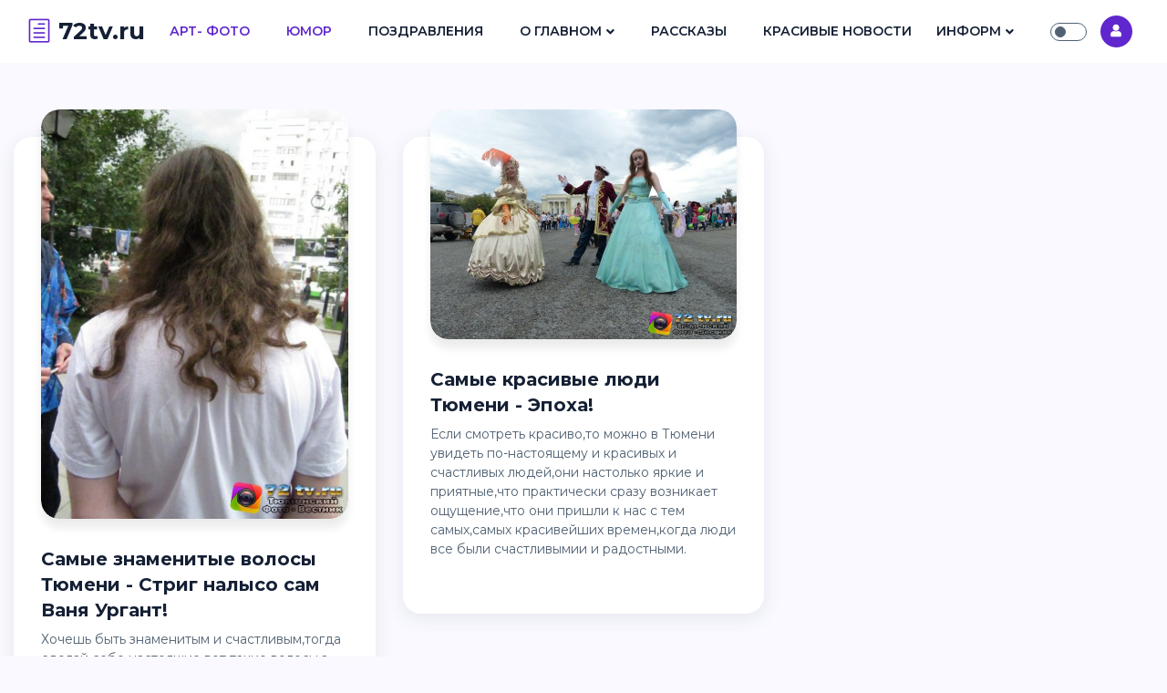

--- FILE ---
content_type: text/html; charset=windows-1251
request_url: https://72tv.ru/city/tyumen/people-in-tyumen-photo/beauty-contest-tyumen/
body_size: 4867
content:



<!doctype html>
<html lang="ru">
<head>
<meta http-equiv="X-UA-Compatible" content="ie=edge">
<meta name="viewport" content="width=device-width, initial-scale=1.0">
<link rel="icon" sizes="16x16" href="/templates/Masonry/images/favicon.ico">
<meta charset="windows-1251">
<title>В Тюмени конкурс красоты</title>
<meta name="description" content="Тюменские конкурсы красоты -голосования">
<meta name="keywords" content="тюмень конкурс,красота в тюмени конкурс,голосуем в тюмени на конкурсе красоты,">
<meta name="generator" content="DataLife Engine (http://dle-news.ru)">
<link rel="search" type="application/opensearchdescription+xml" href="https://72tv.ru/engine/opensearch.php" title="72tv.ru - Картинки и открытки, гифки &quot;Красивые поздравления&quot;!">
    
 <link rel="canonical" href="https://72tv.ru/city/tyumen/people-in-tyumen-photo/beauty-contest-tyumen/" />   
<link rel="preconnect" href="https://fonts.googleapis.com">
<link rel="preconnect" href="https://fonts.gstatic.com" crossorigin>
<link href="https://fonts.googleapis.com/css2?family=Montserrat:ital,wght@0,300;0,400;0,500;0,600;0,700;1,300;1,400;1,500;1,600;1,700&display=swap" rel="stylesheet">
<link rel="stylesheet" href="/templates/Masonry/css/all.css">
<link rel="stylesheet" href="/templates/Masonry/css/elegant-font-icons.css">
<link rel="stylesheet" href="/templates/Masonry/css/bootstrap.min.css">
<link rel="stylesheet" href="/templates/Masonry/css/style.css">
<link rel="stylesheet" href="/templates/Masonry/css/engine.css">
    
 <!-- Yandex.RTB -->
<script>window.yaContextCb=window.yaContextCb||[]</script>
<script src="https://yandex.ru/ads/system/context.js" async></script>      
    
</head>
<nav class="navbar navbar-expand-lg fixed-top">
<div class="container-fluid">

<div class="logo">
<a href="/" class="logo-dark"><i class="icon_document_alt mr-2"></i>72tv.ru</a>
<a href="/" class="logo-white text-white"><i class="icon_document_alt mr-2"></i>72tv.ru</a>
</div>
        
<div class="collapse navbar-collapse" id="main_nav">
<ul class="navbar-nav ml-auto mr-auto">
<li class="nav-item"><a class="nav-link active" href="https://72tv.ru/photo/">Арт- Фото</a></li>
    
<li class="nav-item"><a class="nav-link active" href="https://72tv.ru/pictures/tricks/">Юмор</a></li>
    
<li class="nav-item"><a class="nav-link" href="https://72tv.ru/postcards/">Поздравления</a></li>


    
<li class="nav-item dropdown"><a class="nav-link dropdown-toggle" href="/news/" data-toggle="dropdown">О Главном</a>
<ul class="dropdown-menu fade-up">
<li><a class="dropdown-item" href="https://72tv.ru/postcards/good-morning/">С добрым утром</a></li>
<li><a class="dropdown-item" href="https://72tv.ru/postcards/10819-s-pozhelaniyami-dobrogo-dnya-otkrytki-pozhelaniya-dobryy-den.html">Доброго дня</a></li>
<li><a class="dropdown-item" href="https://72tv.ru/postcards/11922-kartinki-dobryy-vecher-pozhelaniya.html">Доброго вечера</a></li>
<li><a class="dropdown-item" href="https://72tv.ru/postcards/11912-kartinki-spokoynoy-nochi-dushevnye-pozhelaniya-sna.html">Хорошей ночи</a></li>
<li><a class="dropdown-item" href="https://72tv.ru/pictures-with-all-holidays/">Наши Праздники</a></li>
</ul>
</li>    
<li class="nav-item"><a class="nav-link" href="https://72tv.ru/stories/">Рассказы</a></li>    
<li class="nav-item"><a class="nav-link" href="https://72tv.ru/beautiful-pictures/">Красивые Новости</a></li>
</ul>
</div>
    
    

<li class="nav-item dropdown"><a class="nav-link dropdown-toggle" href="/news/" data-toggle="dropdown">Информ</a>
<ul class="dropdown-menu fade-up">

<li><a class="dropdown-item" href="https://72tv.ru/newsrules.html">Как добавить новость</a></li>
<li><a class="dropdown-item" href="https://72tv.ru/privacy-policy.html">Политика конфиденциальности на сайте 72tv.ru</a></li>
<li><a class="dropdown-item" href="https://72tv.ru/user-agreement.html">Соглашение с пользователем!</a></li>
<li><a class="dropdown-item" href="https://72tv.ru/copyright-dmca.html">Авторские Права</a></li>
</ul>
</li>        
    
    
    

<div class="navbar-right ml-auto">

<div class="theme-switch-wrapper">
<label class="theme-switch" for="checkbox"><input type="checkbox" id="checkbox" /><div class="slider round"></div></label>
</div>


               



<div class="user-icon mr-2" onclick="show_modal_dle();"><i class="fa fa-user"></i></div>
<div id="div_modal_dle" title="Авторизация" style="display:none;">
<form name="login-form" id="loginform" class="sign-form widget-form" method="post">
<div class="form-group">
<input type="text" class="form-control" placeholder="Логин" name="login_name">
</div>
<div class="form-group">
<input type="password" class="form-control" placeholder="Пароль" name="login_password">
</div>
<div class="sign-controls form-group">
<div class="custom-control custom-checkbox">
<input type="checkbox" class="custom-control-input" id="rememberMe">
<label class="custom-control-label" for="rememberMe">Запомнить</label>
</div>
<a href="https://72tv.ru/index.php?do=lostpassword" class="btn-link ml-auto">Забыли пароль?</a>
</div>
<div class="form-group"><button type="submit" class="btn-custom">Войти</button></div>
<p class="form-group text-center">Нет аккаунта? <a href="https://72tv.ru/index.php?do=register" class="btn-link">Создать прямо сейчас!</a> </p>
<input name="login" type="hidden" id="login" value="submit">
</form>
</div>



</div>

</div>
</nav>
<body>
  



    

<section class="section masonry-layout pt-45">
<div class="container-fluid">
<div class="row">
<div class="col-lg-12">







<div class="card-columns"><div id='dle-content'><div class="card">
<div class="post-card">
<div class="post-card-image"><a href="https://72tv.ru/city/tyumen/people-in-tyumen-photo/beauty-contest-tyumen/619-samye-znamenitye-volosy-tyumeni-strig-nalyso-sam-vanya-urgant.html"><img src="/uploads/posts/2016-06/medium/1464888741_samye-znamenitye-volosy-tyumeni-urgant-obril.jpg" alt="img"></a></div>
<div class="post-card-content">

<h5><a href="https://72tv.ru/city/tyumen/people-in-tyumen-photo/beauty-contest-tyumen/619-samye-znamenitye-volosy-tyumeni-strig-nalyso-sam-vanya-urgant.html">Самые знаменитые волосы Тюмени - Стриг налысо сам Ваня Ургант!</a></h5>
<p>Хочешь быть знаменитым и счастливым,тогда сделай себе настоящие вот такие волосы,а потом покажи их всему миру и обрей,да пусть тебе их обрее налысо сам Ваня Ургант,сатирист-юморист,тогда узнаешь почем раки в Москве!Один Тюменский Творческий человек так и поступил,сейчас на раком смотреть не</p>
<div class="post-card-info">
<ul class="list-inline">




</ul>
</div></div></div></div><div class="card">
<div class="post-card">
<div class="post-card-image"><a href="https://72tv.ru/city/tyumen/people-in-tyumen-photo/beauty-contest-tyumen/618-samye-krasivye-lyudi-tyumeni-epoha.html"><img src="/uploads/posts/2016-06/medium/1464887796_7coq2gvx0qe.jpg" alt="img"></a></div>
<div class="post-card-content">

<h5><a href="https://72tv.ru/city/tyumen/people-in-tyumen-photo/beauty-contest-tyumen/618-samye-krasivye-lyudi-tyumeni-epoha.html">Самые красивые люди Тюмени - Эпоха!</a></h5>
<p>Если смотреть красиво,то можно в Тюмени увидеть по-настоящему и красивых и счастливых людей,они настолько яркие и приятные,что практически сразу возникает ощущение,что они пришли к нас с тем самых,самых красивейших времен,когда люди все были счастливымии и радостными.  &nbsp;</p>
<div class="post-card-info">
<ul class="list-inline">




</ul>
</div></div></div></div></div></div>


</div></div></div>
</section>

    
    <!-- сюда коды modules/footer --> 
    

    

<script type="text/javascript" src="/engine/classes/min/index.php?charset=windows-1251&amp;g=general&amp;v=22"></script>
<script type="text/javascript">
<!--
var dle_root       = '/';
var dle_admin      = '';
var dle_login_hash = 'e77fa576f1af64470b058db7dcfaf3b9346732c4';
var dle_group      = 5;
var dle_skin       = 'Masonry';
var dle_wysiwyg    = '-1';
var quick_wysiwyg  = '2';
var dle_act_lang   = ["Да", "Нет", "Ввод", "Отмена", "Сохранить", "Удалить", "Загрузка. Пожалуйста, подождите..."];
var menu_short     = 'Быстрое редактирование';
var menu_full      = 'Полное редактирование';
var menu_profile   = 'Просмотр профиля';
var menu_send      = 'Отправить сообщение';
var menu_uedit     = 'Админцентр';
var dle_info       = 'Информация';
var dle_confirm    = 'Подтверждение';
var dle_prompt     = 'Ввод информации';
var dle_req_field  = 'Заполните все необходимые поля';
var dle_del_agree  = 'Вы действительно хотите удалить? Данное действие невозможно будет отменить';
var dle_spam_agree = 'Вы действительно хотите отметить пользователя как спамера? Это приведёт к удалению всех его комментариев';
var dle_complaint  = 'Укажите текст Вашей жалобы для администрации:';
var dle_big_text   = 'Выделен слишком большой участок текста.';
var dle_orfo_title = 'Укажите комментарий для администрации к найденной ошибке на странице';
var dle_p_send     = 'Отправить';
var dle_p_send_ok  = 'Уведомление успешно отправлено';
var dle_save_ok    = 'Изменения успешно сохранены. Обновить страницу?';
var dle_reply_title= 'Ответ на комментарий';
var dle_tree_comm  = '0';
var dle_del_news   = 'Удалить статью';
var dle_sub_agree  = 'Вы действительно хотите подписаться на комментарии к данной публикации?';
var allow_dle_delete_news   = false;

//-->
</script>
<script src="/templates/Masonry/js/popper.min.js"></script>
<script src="/templates/Masonry/js/bootstrap.min.js"></script>
<script src="/templates/Masonry/js/switch.js"></script>
<script src="/templates/Masonry/js/main.js"></script>
<script>function show_modal_dle() {$("#div_modal_dle").dialog({autoOpen: true,show: "fade",hide: "fade",width:500,modal: true,});}</script>

    
<!-- сюда коды счетчиков -->     
    
  

<!-- сюда коды счетчиков -->     
            <span style="display: none;">  <!--LiveInternet counter--><script type="text/javascript">
document.write("<a href='//www.liveinternet.ru/click' "+
"target=_blank><img src='//counter.yadro.ru/hit?t44.1;r"+
escape(document.referrer)+((typeof(screen)=="undefined")?"":
";s"+screen.width+"*"+screen.height+"*"+(screen.colorDepth?
screen.colorDepth:screen.pixelDepth))+";u"+escape(document.URL)+
";h"+escape(document.title.substring(0,150))+";"+Math.random()+
"' alt='' title='LiveInternet' "+
"border='0' width='31' height='31'><\/a>")
</script><!--/LiveInternet--></span> 


                
<!-- Аналитика гугла -->   
  <!-- Global site tag (gtag.js) - Google Analytics -->
<script async src="https://www.googletagmanager.com/gtag/js?id=UA-63685636-3"></script>
<script>
  window.dataLayer = window.dataLayer || [];
  function gtag(){dataLayer.push(arguments);}
  gtag('js', new Date());

  gtag('config', 'UA-63685636-3');
</script>                  
                   
                
<!-- Аналитика гугла -->

    
    
 <!-- сКРИПТ ТЕСТ ГУГЛ ОБЛЕГЧЕНИЕ-->   
<script type='text/javascript'>

//<![CDATA[ // Lazy Load AdSense

var lazyadsense=!1;window.addEventListener("scroll",function(){(0!=document.documentElement.scrollTop&&!1===lazyadsense||0!=document.body.scrollTop&&!1===lazyadsense)&&(!function(){var e=document.createElement("script");e.type="text/javascript",e.async=!0,e.src="https://pagead2.googlesyndication.com/pagead/js/adsbygoogle.js";var a=document.getElementsByTagName("script")[0];a.parentNode.insertBefore(e,a)}(),lazyadsense=!0)},!0);

//]]>

</script>    
 <!-- сКРИПТ ТЕСТ ГУГЛ ОБЛЕГЧЕНИЕ -->   
    
    
    
 
    
</body>
</html>
<!-- DataLife Engine Copyright SoftNews Media Group (http://dle-news.ru) -->


--- FILE ---
content_type: text/css
request_url: https://72tv.ru/templates/Masonry/css/style.css
body_size: 7353
content:
*{margin:0;padding:0;font-family:inherit;outline:none!important;list-style:none!important}
:after,:before{-webkit-box-sizing:border-box;box-sizing:border-box;padding:0;margin:0}
html{scroll-behavior:smooth}
body{font-family:"Montserrat",sans-serif;font-size:14px;background-color:#F9F9FF;color:#506172;font-weight:400;position:relative}
h1,h2,h3,h4,h5,h6{font-family:"Montserrat",sans-serif;font-weight:900;line-height:1.4;color:#152035;margin:0}
h1{font-size:40px}
h2{font-size:36px}
h3{font-size:28px}
h4{font-size:24px}
h5{font-size:20px}
h6{font-size:16px}
p:first-letter,h5:first-letter{text-transform:capitalize}
a{text-decoration:none;color:inherit}
a:hover,a:focus{text-decoration:none}
img{max-width:100%;height:auto}
ul{margin-bottom:0}
.list-inline li{display:inline-block}
.max-width-400{width:400px}
.inner-width{width:600px;margin:auto}
.card{background-color:transparent;border:0}
.form-control:focus{outline:none!important;border-color:inherit;-webkit-box-shadow:none;box-shadow:none}
.container-fluid{max-width:1280px}
.sign{width:500px;margin:auto;display:block;position:relative;-webkit-transition:all .9s ease-in-out;transition:all .9s ease-in-out}
.sign-form .btn-custom{width:100%;text-align:center;margin-bottom:8px;-webkit-box-pack:center;-ms-flex-pack:center;justify-content:center}
.sign-form .sign-controls{margin:20px 0;display:-webkit-box;display:-ms-flexbox;display:flex;-webkit-box-align:center;-ms-flex-align:center;align-items:center;font-size:14px}
.sign-form .sign-controls .btn-link{color:#506172;font-weight:400}
.sign-form .sign-controls .custom-control label{line-height:23px}
.sign-form .btn-link{color:#152035;font-size:14px;font-weight:600}
.sign-form .btn-link:hover{color:#5f27cd!important;text-decoration:none}
.sign-form p{font-size:14px;margin-bottom:0!important}
.sign-form .custom-checkbox .custom-control-input:checked ~ .custom-control-label::before{background-color:#5f27cd;border-color:#5f27cd}
.sign-form .custom-checkbox .custom-control-input:checked ~ .custom-control-label::before:focus{outline:none}
.search{position:fixed;top:0;left:0;width:100%;height:100%;background:rgba(0,0,0,.5);-webkit-transform:translate(0%,100%) scale(0,0);transform:translate(0%,100%) scale(0,0);opacity:0;visibility:hidden;z-index:999999;padding:0;display:-webkit-box;display:-ms-flexbox;display:flex;-webkit-box-align:center;-ms-flex-align:center;align-items:center;-webkit-transition:all .7s ease-in-out;transition:all .7s ease-in-out}
.search-width{max-width:600px;margin:auto;position:relative}
.search.search-open{-webkit-transform:translate(0px,0px) scale(1,1);transform:translate(0px,0px) scale(1,1);opacity:1;visibility:visible;overflow:hidden}
.search .close{position:fixed;top:30px;right:30px;color:#ffffff;background-color:#5f27cd;border:none;opacity:1;visibility:visible;height:35px;width:35px;border-radius:50%;cursor:pointer}
.search .close:hover{opacity:1!important;background-color:#5f27cd}
.search-form{text-align:center;position:absolute;top:50%;left:50%;border-radius:40px;width:100%;-webkit-transform:translate(-50%,-50%);transform:translate(-50%,-50%);display:-webkit-box;display:-ms-flexbox;display:flex;-webkit-box-pack:center;-ms-flex-pack:center;justify-content:center;-webkit-box-shadow:0 5px 20px 0 rgba(69,67,96,0.1);box-shadow:0 5px 20px 0 rgba(69,67,96,0.1)}
.search-form input{font-size:16px;width:100%;height:100%;position:relative;z-index:2;background-color:#ffffff;color:inherit;border:0;font-weight:600;border-radius:40px 0 0 40px;padding:15px 10px 15px 30px;z-index:1;border:1px solid #eee;-webkit-transition:all .7s ease-in-out;transition:all .7s ease-in-out}
.search-form .search-btn{background-color:#5f27cd;-webkit-box-shadow:none;box-shadow:none;border:0;cursor:pointer;border-radius:0 40px 40px 0;width:130px;font-weight:700;color:#ffffff;text-transform:capitalize;-webkit-transition:all .5s ease-in-out;transition:all .5s ease-in-out}
.search-form .search-btn:hover{background-color:#5f27cd;color:#ffffff}
.btn-custom{cursor:pointer;display:-webkit-inline-box;display:-ms-inline-flexbox;display:inline-flex;-webkit-box-align:center;-ms-flex-align:center;align-items:center;position:relative;text-align:center;white-space:nowrap;vertical-align:middle;font-size:13px;font-weight:500;padding:12px 22px;text-transform:none;border-radius:20px;background-color:#5f27cd;color:#ffffff;border:0;-webkit-transition:all .5s ease-in-out;transition:all .5s ease-in-out}
.btn-custom:hover,.btn-custom:focus{color:#ffffff;background-color:#5f27cd;outline:none;opacity:.8}
.link{background-color:#5f27cd;color:#ffffff!important;padding:1px 10px;display:-webkit-inline-box;display:-ms-inline-flexbox;display:inline-flex;text-align:center;font-size:13px;border-radius:20px;font-weight:400!important;text-transform:capitalize;-webkit-transition:all .5s ease-in-out;transition:all .5s ease-in-out}
.link:hover{color:#ffffff;background-color:#152035}
.link .arrow_right{margin-top:4px;margin-left:5px}
.link .arrow_left,.link .arrow_back,.link i{margin-top:4px;margin-right:5px}
.com_btn a{display:inline-block;margin-right:15px}
.dot{width:4px;height:4px;background-color:#5f27cd;border-radius:50%;display:block;margin:2px 6px!important}
.social-icones li a{display:block;text-align:center;margin-right:10px}
.social-icones li a i{font-size:14px;color:#506172}
.social-icones li a i:hover{color:#5f27cd!important}
.social-media a{width:30px;height:30px;border-radius:50%;display:block;text-align:center;margin-right:2px;-webkit-transition:all .5s ease-in-out;transition:all .5s ease-in-out}
.social-media a i{font-size:13px;line-height:30px;color:#ffffff}
.social-media a:hover{background-color:#F9F9FF}
.social-media a:hover i{color:#506172}
.color-facebook{background-color:#3b5998}
.color-instagram{background-color:#c32aa3}
.color-youtube{background-color:#e52d27}
.color-twitter{background-color:#1dcaff}
.color-dribbble{background-color:#ddd}
.color-pinterest{background-color:#bd081c}
.mb-100{margin-bottom:100px}
.mb-90{margin-bottom:90px}
.mb-80{margin-bottom:80px}
.mb-70{margin-bottom:70px}
.mb-60{margin-bottom:60px}
.mb-50{margin-bottom:50px}
.mb-40{margin-bottom:40px}
.mb-30{margin-bottom:30px}
.mb-20{margin-bottom:20px}
.mb-10{margin-bottom:10px}
.mt-100{margin-top:100px}
.mt-95{margin-top:95px}
.mt-90{margin-top:90px}
.mt-80{margin-top:80px}
.mt-70{margin-top:70px}
.mt-60{margin-top:60px}
.mt-50{margin-top:50px}
.mt-40{margin-top:40px}
.mt-30{margin-top:30px}
.mt-20{margin-top:20px}
.mt-10{margin-top:10px}
.mt--10{margin-top:-10px}
.mt--20{margin-top:-20px}
.pt-85{padding-top:85px!important}
.pt-80{padding-top:80px!important}
.pt-55{padding-top:55px!important}
.pt-50{padding-top:50px!important}
.pt-45{padding-top:45px!important}
.theme-switch{display:inline-block;height:20px;position:relative;width:40px}
.theme-switch-wrapper{display:-webkit-box;display:-ms-flexbox;display:flex;-webkit-box-align:center;-ms-flex-align:center;align-items:center;margin-right:15px}
.theme-switch-wrapper label{margin-bottom:0!important}
.theme-switch input{display:none}
.slider{background-color:transparent;bottom:0;cursor:pointer;left:0;position:absolute;right:0;top:0;border:1px solid #506172;-webkit-transition:all .4s ease-in-out;transition:all .4s ease-in-out}
.slider:before{position:absolute;content:"";left:4px;top:auto;width:12px;height:12px;background-color:#506172;bottom:3px;-webkit-transition:all .4s ease-in-out;transition:all .4s ease-in-out;border:1px solid #506172}
.slider.round{border-radius:34px}
.slider.round:before{border-radius:50%}
input:checked + .slider{background-color:transparent;border:1px solid #d9d9d9}
input:checked + .slider:before{-webkit-transform:translateX(18px);transform:translateX(18px);background-color:#d9d9d9}
.section{margin-top:65px;background-color:#F9F9FF}
.section-title{margin-bottom:30px;margin-top:5px}
.section-title h5{text-transform:none;position:relative}
.section-title h5:after{background-color:#5f27cd;display:block;position:absolute;content:"";left:auto;top:-5px;width:30px;height:2px}
.section-title p{margin-bottom:0}
.navbar{background-color:#ffffff;padding:15px}
.navbar-scroll{-webkit-box-shadow:0 0 15px rgba(0,0,0,0.1);box-shadow:0 0 15px rgba(0,0,0,0.1);-webkit-transition:all .5s ease-in-out;transition:all .5s ease-in-out}
.navbar .logo img{max-height:40px}
.logo a{color:#152035;font-size:26px;font-weight:700}
.logo a i{display:inline-block;color:#5f27cd;vertical-align:middle;margin-top:-4px}
.navbar .logo-white{display:none}
.navbar .logo .display-none{display:none}
.navbar .logo .display-block{display:block}
.navbar .nav-item .nav-link{font-weight:600;color:#152035;font-size:14px;text-transform:uppercase;padding:0 40px 0 0;display:inline-block;-webkit-transition:all .5s ease-in-out;transition:all .5s ease-in-out;position:relative}
.navbar .nav-item .nav-link i{color:#5f27cd}
.navbar .nav-item .nav-link.active,.navbar .nav-item .nav-link:hover{color:#5f27cd!important;background-color:transparent}
.navbar .nav-item:last-child .nav-link{padding-right:0!important}
.navbar .nav-item .dropdown-toggle::after{border:0 none;line-height:normal;margin-left:5px;vertical-align:middle;font-family:"Font Awesome 5 Free";content:"\f107";font-weight:400}
.navbar .nav-item .dropdown-menu{border:0;padding:20px;-webkit-box-shadow:0 5px 20px 0 rgba(69,67,96,0.1);box-shadow:0 5px 20px 0 rgba(69,67,96,0.1)}
.navbar .nav-item .dropdown-menu .dropdown-item{color:#152035;padding:0;margin-bottom:15px;font-size:14px;letter-spacing:.5px;font-weight:600;text-transform:none}
.navbar .nav-item .dropdown-menu .dropdown-item:hover,.navbar .nav-item .dropdown-menu .dropdown-item.active{background-color:transparent;color:#5f27cd!important}
.navbar .nav-item .dropdown-menu li:last-child .dropdown-item{margin-bottom:0}
.navbar .nav-item:hover .nav-link{color:#5f27cd}
.navbar-toggler{width:30px;height:40px;position:relative;margin:0;padding:0;margin-left:15px;border:none}
.navbar-toggler span{position:absolute;top:0;left:0;bottom:0;right:0;width:100%;height:2px;margin:auto;-webkit-box-shadow:0 -8px 0 0 #152035,0 8px 0 0 #152035;box-shadow:0 -8px 0 0 #152035,0 8px 0 0 #152035;background:#152035}
.navbar-right{display:-webkit-box;display:-ms-flexbox;display:flex;-webkit-box-align:center;-ms-flex-align:center;align-items:center;margin-left:auto}
.navbar-right .social-icones{margin-right:10px}
.navbar-right .search-icon,.navbar-right .user-icon{width:35px;height:35px;border-radius:50%;background-color:#5f27cd;text-align:center;display:block;cursor:pointer;-webkit-transition:all .5s ease-in-out;transition:all .5s ease-in-out}
.navbar-right .search-icon i,.navbar-right .user-icon i{line-height:35px;color:#ffffff;font-size:13px;font-weight:700;display:block;-webkit-transform:rotateY(180deg);transform:rotateY(180deg)}
.navbar-right .search-icon:hover,.navbar-right .user-icon:hover{background-color:#5f27cd}
@media all and (min-width: 991px) {
.navbar .nav-item .dropdown-menu{display:block;opacity:0;visibility:hidden;-webkit-transition:.3s;transition:.3s;margin-top:10px}
.navbar .nav-item:hover .dropdown-menu{-webkit-transition:.3s;transition:.3s;opacity:1;visibility:visible;top:100%;-webkit-transform:rotateX(0deg);transform:rotateX(0deg)}
.navbar .dropdown-menu.fade-up{top:180%}
}
.masonry-layout .card{border:0;border-radius:0;margin-bottom:0;background-color:transparent}
.masonry-layout .card-columns{-webkit-column-count:3;column-count:3;-webkit-column-gap:30px;column-gap:30px}
.masonry-layout .card-columns .card{margin-bottom:20px;margin-top:40px}
.masonry-layout .card-columns .post-card{margin-bottom:0}
.col2-layout .card-columns{-webkit-column-count:2;column-count:2}
.col2-layout .post-card{margin-bottom:30px}
.widget{background-color:#ffffff;padding:30px;border-radius:20px;margin-bottom:30px;-webkit-box-shadow:0 5px 20px 0 rgba(69,67,96,0.1);box-shadow:0 5px 20px 0 rgba(69,67,96,0.1)}
.widget .title{margin-bottom:20px}
.widget-author{text-align:center}
.widget-author .image{position:relative;width:100px;height:100px}
.widget-author img{width:100px;height:100px;border-radius:50%;margin-bottom:15px}
.widget-author h6{font-size:20px;text-align:center;margin-bottom:15px;font-weight:900}
.widget-author p{text-align:center;margin-bottom:20px}
.widget-author .social-icones{margin:auto;display:-webkit-box;display:-ms-flexbox;display:flex;-webkit-box-pack:center;-ms-flex-pack:center;justify-content:center;-webkit-box-align:center;-ms-flex-align:center;align-items:center}
.widget-author .link{margin-bottom:10px}
.widget-latest-posts .last-post{display:-webkit-box;display:-ms-flexbox;display:flex;margin-bottom:30px;position:relative}
.widget-latest-posts .last-post .image{width:90px;height:90px;margin-right:15px;overflow:hidden;position:relative;border-radius:20px}
.widget-latest-posts .last-post .image img{border-radius:20px;width:90px;height:90px;-webkit-transition:all .9s ease-in-out;transition:all .9s ease-in-out}
.widget-latest-posts .last-post .image img:hover{-webkit-transform:scale(1.1);transform:scale(1.1)}
.widget-latest-posts .last-post .nb{position:absolute;content:"";left:-5px;top:-5px;width:25px;height:25px;border-radius:50%;background-color:#5f27cd;text-align:center;color:#ffffff;font-size:13px;font-weight:800;line-height:2;z-index:1}
.widget-latest-posts .last-post .content{width:calc(100% - 90px)}
.widget-latest-posts .last-post .content p,.widget-latest-posts .last-post .content a{font-weight:900;color:#152035;margin-bottom:0;-webkit-transition:all .3s ease-in-out;transition:all .3s ease-in-out}
.widget-latest-posts .last-post .content a:hover{color:#5f27cd!important}
.widget-latest-posts .last-post .content small{display:-webkit-box;display:-ms-flexbox;display:flex;-webkit-box-align:center;-ms-flex-align:center;align-items:center;margin-top:8px;text-transform:capitalize;font-size:13px;color:#506172;font-weight:400}
.widget-latest-posts .last-post .content small .dot{margin:0 6px 0 0 !important}
.widget-latest-posts .last-post .content small span{color:#5f27cd;margin-right:5px;direction:ltr}
.widget-latest-posts .last-post .content .link{margin-bottom:8px}
.widget-latest-posts .last-post:last-child{margin-bottom:0}
.widget-categories li{background-color:#F9F9FF;padding:15px 20px;border-radius:10px;margin-bottom:15px}
.widget-categories li a{font-weight:500}
.widget-categories li a:hover{color:#5f27cd}
.widget-categories li span{float:right;color:#506172;padding:2px 10px;border-radius:20px;font-size:14px;font-weight:700}
.widget-categories li:last-child{margin-bottom:0}
.widget-instagram{display:-ms-grid;display:grid;-ms-grid-columns:auto auto auto;grid-template-columns:auto auto auto;-ms-grid-rows:auto auto;grid-template-rows:auto auto;grid-gap:10px}
.widget-instagram li{overflow:hidden;border-radius:5px}
.widget-instagram li img{border-radius:5px;-webkit-transition:all .9s ease-in-out;transition:all .9s ease-in-out}
.widget-instagram li img:hover{-webkit-transform:scale(1.1);transform:scale(1.1)}
.widget-comments{margin-bottom:70px}
.widget-comments .comment-item{display:-webkit-box;display:-ms-flexbox;display:flex;margin-bottom:50px}
.widget-comments .comment-item img{width:80px;height:80px;border-radius:50%;margin-right:15px}
.widget-comments .comment-item .content .full-comment{margin-bottom:15px;line-height:150%}
.widget-comments .comment-item .content .info{display:-webkit-box;display:-ms-flexbox;display:flex;-webkit-box-align:center;-ms-flex-align:center;align-items:center;margin-bottom:10px}
.widget-comments .comment-item .content .info li{margin-bottom:0;font-size:13px;color:#506172;text-transform:capitalize;font-weight:400}
.widget-comments .comment-item .content .info li.dot{margin:2px 15px!important}
.widget-form .form-group{margin-bottom:20px}
.widget-form .form-control{background-color:#F9F9FF;border:1px solid #eee;border-radius:20px;padding:22px 20px;font-size:14px;color:#152035;display:inline-block;-webkit-transition:all .5s ease-in-out;transition:all .5s ease-in-out;cursor:pointer}
.dark .widget-form .form-control{color:#fff!important}
.widget-form .form-control:focus,.widget-form .form-control:hover{-webkit-box-shadow:0 5px 20px 0 rgba(69,67,96,0.1);box-shadow:0 5px 20px 0 rgba(69,67,96,0.1);background-color:#ffffff}
.widget-form label{font-weight:400;font-size:14px}
.widget-form label span{line-height:0}
.widget-next-post .small-post,.widget-previous-post .small-post{display:-webkit-box;display:-ms-flexbox;display:flex;margin-bottom:30px;position:relative}
.widget-next-post .small-post .image,.widget-previous-post .small-post .image{width:90px;height:90px;margin-right:15px;overflow:hidden;position:relative;border-radius:20px}
.widget-next-post .small-post .image img,.widget-previous-post .small-post .image img{border-radius:20px;width:90px;height:90px;-webkit-transition:all .9s ease-in-out;transition:all .9s ease-in-out}
.widget-next-post .small-post .image img:hover,.widget-previous-post .small-post .image img:hover{-webkit-transform:scale(1.1);transform:scale(1.1)}
.widget-next-post .small-post .nb,.widget-previous-post .small-post .nb{position:absolute;content:"";left:-5px;top:-5px;width:25px;height:25px;border-radius:50%;background-color:#5f27cd;text-align:center;color:#ffffff;font-size:13px;font-weight:800;line-height:2;z-index:1}
.widget-next-post .small-post .content,.widget-previous-post .small-post .content{width:100%}
.widget-next-post .small-post .content .np-title{display:block;min-height:39px}
.widget-next-post .small-post .content p,.widget-next-post .small-post .content a,.widget-previous-post .small-post .content p,.widget-previous-post .small-post .content a{font-weight:900;color:#152035;margin-bottom:0;-webkit-transition:all .3s ease-in-out;transition:all .3s ease-in-out}
.widget-next-post .small-post .content a:hover,.widget-previous-post .small-post .content a:hover{color:#5f27cd!important}
.widget-next-post .small-post .content small,.widget-previous-post .small-post .content small{display:-webkit-box;display:-ms-flexbox;display:flex;-webkit-box-align:center;-ms-flex-align:center;align-items:center;margin-top:8px;text-transform:capitalize;font-size:13px;color:#506172;font-weight:400}
.widget-next-post .small-post .content small .dot,.widget-previous-post .small-post .content small .dot{margin:0 6px 0 0 !important}
.widget-next-post .small-post .content small span,.widget-previous-post .small-post .content small span{color:#5f27cd;margin-right:5px;direction:ltr}
.widget-next-post .small-post .content .link,.widget-previous-post .small-post .content .link{margin-bottom:8px}
.widget-next-post .small-post:last-child,.widget-previous-post .small-post:last-child{margin-bottom:0}
.widget-tags a{display:inline-block;background-color:#F9F9FF;padding:4px 11px;margin-bottom:10px;margin-right:2px;border-radius:20px;font-size:13px;text-transform:capitalize;color:#506172;font-weight:500}
.widget-tags a:hover{color:#506172;opacity:.8}
.post-card{background-color:#ffffff!important;padding:30px;border-radius:20px!important;margin-bottom:60px;display:block;position:relative;-webkit-box-shadow:0 5px 20px 0 rgba(69,67,96,0.1);box-shadow:0 5px 20px 0 rgba(69,67,96,0.1)}
.post-card-image{margin-top:-60px;margin-bottom:30px;position:relative;border-radius:20px;overflow:hidden;-webkit-box-shadow:0 10px 10px rgba(0,0,0,0.08),0 0 0 transparent;box-shadow:0 10px 10px rgba(0,0,0,0.08),0 0 0 transparent}
.post-card-image img{border-radius:20px;width:100%;-webkit-transition:all .9s ease-in-out;transition:all .9s ease-in-out}
.post-card-image img:hover{-webkit-transform:scale(1.1);transform:scale(1.1)}
.post-card-content .categorie{margin-bottom:20px}
.post-card-content h5{margin-bottom:8px}
.post-card-content h5 a{-webkit-transition:all .5s ease-in-out;transition:all .5s ease-in-out}
.post-card-content h5 a:hover{color:#5f27cd}
.post-card-content p{margin-bottom:30px;font-size:14px}
.post-card-info ul{display:-webkit-box;display:-ms-flexbox;display:flex;-webkit-box-align:center;-ms-flex-align:center;align-items:center}
.post-card-info img{width:40px!important;height:40px;border-radius:50%;margin-right:7px}
.post-card-info li{margin-bottom:0;font-size:13px;color:#506172;text-transform:capitalize;font-weight:500}
.post-card-info li a:hover{color:#5f27cd}
.post-card-info li.dot{margin:2px 15px!important}
.post-single{background-color:#ffffff!important;padding:30px;border-radius:20px!important;margin-bottom:30px;margin-top:30px;-webkit-box-shadow:0 5px 20px 0 rgba(69,67,96,0.1);box-shadow:0 5px 20px 0 rgba(69,67,96,0.1)}
.post-single-image{margin-top:-60px;margin-bottom:40px;border-radius:20px}
.post-single-image img{border-radius:20px;-webkit-box-shadow:0 5px 20px 0 rgba(69,67,96,0.1);box-shadow:0 5px 20px 0 rgba(69,67,96,0.1)}
.post-single-content .categorie{margin-bottom:20px}
.post-single-content h4{margin-bottom:20px;-webkit-transition:all .3s ease-in-out;transition:all .3s ease-in-out}
.post-single-content h4 a:hover{color:#5f27cd}
.post-single-content p{margin-bottom:30px}
.post-single-info img{width:40px;height:40px;border-radius:50%;margin-right:7px}
.post-single-info li{margin-bottom:0;font-size:13px;color:#506172;text-transform:capitalize;font-weight:400}
.post-single-body{margin-top:20px}
.post-single-body h5{margin-top:30px;margin-bottom:10px}
.post-single-body .image{margin-top:15px;margin-bottom:15px}
.post-single-body .image img{border-radius:5px}
.post-single-body .image p{color:#506172;text-align:center;font-size:12px;margin-top:4px;margin-bottom:0}
.post-single-body .list{margin-bottom:15px}
.post-single-body .list li{position:relative;padding-left:15px;margin-bottom:10px}
.post-single-body .list li:before{background-color:#506172;border-radius:50%;position:absolute;content:"";left:0;top:12px;width:5px;height:5px}
.post-single-footer{margin-top:30px;display:-webkit-box;display:-ms-flexbox;display:flex;-webkit-box-align:center;-ms-flex-align:center;align-items:center}
.post-single-footer .tags a{background-color:#F9F9FF;padding:4px 11px;margin-bottom:5px;margin-right:2px;border-radius:20px;font-size:13px;text-transform:capitalize;color:#506172;font-weight:400}
.post-single-footer .tags a:hover{color:#506172}
.post-single-footer .social-media{text-align:center;margin-left:auto}
.post-single-footer .social-media .ya-share2__list.ya-share2__list_direction_horizontal > .ya-share2__item{margin:0!important}
.categorie{background-color:#5f27cd;color:#ffffff;padding:2px 15px;display:inline-block;margin:auto;text-align:center;font-size:13px;border-radius:20px;font-weight:500;text-transform:capitalize;-webkit-transition:all .5s ease-in-out;transition:all .5s ease-in-out}
.categorie:hover{background-color:#2b2b2b;color:#ffffff!important}
.categorie-section{margin-top:100px;margin-bottom:30px}
.categorie-title small a:hover{color:#5f27cd}
.categorie-title h1{margin-bottom:10px;font-size:28px}
.categorie-title h1 span{color:#5f27cd}
.categorie-title p{margin-bottom:0}
.top{margin-bottom:0;position:relative;background-position:center center;background-size:cover;height:calc(100vh - 65px);z-index:1}
.top:after{position:absolute;content:"";left:0;top:0;width:100%;height:100%;background-color:rgba(0,0,0,0.5);opacity:1;bottom:0;z-index:-1}
.top-content{border:1px solid green;padding:30px;width:800px;margin-right:400px}
.top-content h2{color:#ffffff;margin:20px 0}
.about-us{background-color:#ffffff!important;padding:30px;border-radius:20px!important;margin-bottom:50px;-webkit-box-shadow:0 5px 20px 0 rgba(69,67,96,0.1);box-shadow:0 5px 20px 0 rgba(69,67,96,0.1);-webkit-transition:all .9s ease-in-out;transition:all .9s ease-in-out}
.contact{background-color:#ffffff!important;padding:30px;border-radius:20px!important;margin-bottom:60px;display:block;position:relative;-webkit-box-shadow:0 5px 20px 0 rgba(69,67,96,0.1);box-shadow:0 5px 20px 0 rgba(69,67,96,0.1);-webkit-transition:all .9s ease-in-out;transition:all .9s ease-in-out}
.contact .google-map{margin-top:-60px;margin-bottom:50px;position:relative;overflow:hidden;-webkit-box-shadow:0 10px 10px rgba(0,0,0,0.08),0 0 0 transparent;box-shadow:0 10px 10px rgba(0,0,0,0.08),0 0 0 transparent;line-height:0;border:0;border-radius:20px}
.contact .google-map iframe{width:100%;height:400px;border:0;border-radius:20px;-webkit-transition:all .9s ease-in-out;transition:all .9s ease-in-out}
.contact_form h6{font-size:18px;margin-bottom:10px}
.footer{background-color:#ffffff}
.footer .copyright{padding:30px 0;border-top:1px solid rgba(21,32,53,0.1)}
.footer .copyright p{margin-bottom:0;font-size:14px;text-align:center;color:#506172}
.footer .copyright p a{font-weight:700}
.footer .copyright p a:hover{color:#5f27cd}
.footer .back{display:-webkit-box;display:-ms-flexbox;display:flex;-webkit-box-pack:end;-ms-flex-pack:end;justify-content:flex-end}
.footer .back .back-top{width:45px;height:45px;background-color:#5f27cd;position:fixed;bottom:15px;right:30px;border-radius:50%;z-index:9;display:none;text-align:center;-webkit-transition:all .5s ease-in-out;transition:all .5s ease-in-out;border:1px solid #5f27cd}
.footer .back .back-top i{color:#ffffff;line-height:45px;font-size:16px;text-align:center;font-weight:700}
.footer .back .back-top:hover{-webkit-box-shadow:0 5px 20px 0 rgba(69,67,96,0.1);box-shadow:0 5px 20px 0 rgba(69,67,96,0.1);background-color:transparent;border:1px solid #5f27cd}
.footer .back .back-top:hover i{color:#5f27cd}
.loading{position:fixed;top:0;left:0;height:100%;width:100%;background-color:#F9F9FF;z-index:99999;display:-webkit-box;display:-ms-flexbox;display:flex;-webkit-box-align:center;-ms-flex-align:center;align-items:center;-webkit-box-pack:center;-ms-flex-pack:center;justify-content:center}
.loading .circle{margin:auto;width:40px;height:40px;border-radius:50%;background-color:#5f27cd;-webkit-animation:load .9s infinite linear;animation:load .9s infinite linear}
@-webkit-keyframes load {
0%{-webkit-transform:scale(0.5);transform:scale(0.5)}
50%{-webkit-transform:scale(1.2);transform:scale(1.2)}
100%{-webkit-transform:scale(0);transform:scale(0)}
}
@keyframes load {
0%{-webkit-transform:scale(0.5);transform:scale(0.5)}
50%{-webkit-transform:scale(1.2);transform:scale(1.2)}
100%{-webkit-transform:scale(0);transform:scale(0)}
}
@media screen and (max-width: 991px) {
.cogs_btn{float:none!important}
.navbar .container{position:relative}
.navbar-right{position:absolute;right:15px;top:15px}
.navbar-nav{padding-top:15px}
.navbar .nav-item .dropdown-menu{-webkit-box-shadow:none;box-shadow:none;margin-bottom:15px;background-color:#F9F9FF;-webkit-transition:all .7s ease-in-out;transition:all .7s ease-in-out}
.navbar .nav-item .dropdown-menu .dropdown-item:hover,.navbar .nav-item .dropdown-menu .dropdown-item.active{color:#5f27cd}
.navbar .nav-item .nav-link{margin-bottom:15px}
.navbar .nav-item:last-child .nav-link{margin-bottom:0}
.masonry-layout .card-columns{-webkit-column-count:2;column-count:2}
.max-width{margin:auto;width:600px;margin-bottom:20px}
}
@media screen and (max-width: 768px) {
.masonry-layout .card-columns,.col2-layout .card-columns{-webkit-column-count:1;column-count:1}
.search-form{width:100%}
.search-form input{width:calc(100% - 100px)}
.inner-width,.newslettre-width{width:auto;margin:auto}
.search .close{right:30px}
.carousel-hero .owl-nav{display:none}
}
@media screen and (max-width: 576px) {
.max-width,.search-width{max-width:100%;margin:0}
.max-width-400,.page404,.sign{width:auto}
.hero-content h2{font-size:28px}
.hero-content .post-card-info li:nth-child(5),.hero-content .post-card-info li:nth-child(6){display:none}
.card-columns .card{display:inline-block;width:100%}
.navbar-right .social-icones,.navbar-right .search-icon{display:none}
.theme-switch-wrapper{margin-right:0}
.rtl .theme-switch-wrapper{margin-left:0!important;margin-right:0}
.widget-comments .comment-item{display:block}
.widget-comments .comment-item img{margin-bottom:15px}
.post-single-footer{-webkit-box-orient:vertical;-webkit-box-direction:normal;-ms-flex-direction:column;flex-direction:column;-webkit-box-align:start;-ms-flex-align:start;align-items:flex-start}
.post-single-footer .social-media{margin-top:20px;margin-left:0}
.page404 .content h1{font-size:130px}
.contact .google-map iframe{height:auto}
}
@media screen and (max-width: 321px) {
.post-card-info img{display:none!important}
.post-card-info li.dot{margin:2px 8px!important}
.hero-content h3{font-size:24px}
.widget-instagram{-ms-grid-columns:auto auto;grid-template-columns:auto auto;-ms-grid-rows:auto auto auto;grid-template-rows:auto auto auto}
.newslettre-form .form-flex{-webkit-box-orient:vertical;-webkit-box-direction:normal;-ms-flex-direction:column;flex-direction:column}
.newslettre-form .form-control{border-radius:20px!important}
.newslettre-form .submit-btn{width:100%;border-radius:20px!important;margin-top:10px}
.search .close{right:15px;top:15px}
.search-form{-webkit-box-orient:vertical;-webkit-box-direction:normal;-ms-flex-direction:column;flex-direction:column;-webkit-box-shadow:none;box-shadow:none}
.search-form input{border-radius:20px!important;width:100%!important;-webkit-box-shadow:0 5px 20px 0 rgba(69,67,96,0.1);box-shadow:0 5px 20px 0 rgba(69,67,96,0.1)}
.search-form .search-btn{width:100%;height:45px;border-radius:20px!important;margin-top:10px}
.sign-form .sign-controls{-webkit-box-orient:vertical;-webkit-box-direction:normal;-ms-flex-direction:column;flex-direction:column;-webkit-box-align:start;-ms-flex-align:start;align-items:flex-start}
.sign-form .sign-controls a{margin-left:0!important;margin-top:10px}
.widget-comments .comment-item .content .info li.dot{margin:2px 10px!important}
}
.dark{background-color:#1d1d1d;color:#d9d9d9}
.dark .section,.dark .post-single-body .quote,.dark .widget-tags ul li,.dark .widget-categories li,.dark .post-single-footer .tags ul li,.dark .about-us .description .quote,.dark .loading,.dark .custom-control-label::before,.dark .social-media a:hover{background-color:#1d1d1d}
.dark .navbar,.dark .widget,.dark .newslettre,.dark .footer,.dark .search,.dark .widget-form .form-control,.dark .newslettre-form .form-control,.dark .search-form input,.dark .dropdown-menu{background-color:#2b2b2b}
.dark .post-card,.dark .contact,.dark .post-single,.dark .about-us{background-color:#2b2b2b!important}
.dark .post-card,.dark .widget,.dark .post-single,.dark .newslettre,.dark .navbar-scroll,.dark .search-form{-webkit-box-shadow:none!important;box-shadow:none!important}
.dark .social-icones li a i,.dark .post-card-info li,.dark .post-single-body .quote small,.dark .widget-categories li span,.dark .widget-tags ul li,.dark .widget-latest-posts .last-post .content small,.dark .post-single-info li,.dark .post-single-body .image p,.dark .widget-comments .comment-item .content .info li,.dark .newslettre-info p,.dark .newslettre .social-icones li a,.dark .footer .copyright p,.dark .post-single-footer .tags ul li,.dark .about-us .description .quote small,.dark .social-media a i:hover,.dark .post-single-footer .tags ul li a:hover,.dark .widget-tags ul li a:hover,.dark .sign-form .sign-controls .btn-link{color:#d9d9d9}
.dark h1,.dark h2,.dark h3,.dark h4,.dark h5,.dark h6,.dark .navbar .nav-item .nav-link,.dark .post-single-body .quote p,.dark .widget-latest-posts .last-post .content a,.dark .widget-next-post .small-post .content a,.dark .widget-previous-post .small-post .content a,.dark .newslettre-info h5,.dark .about-us .description .quote p,.dark .navbar .nav-item .dropdown-menu .dropdown-item,.dark .sign-form .btn-link{color:#ffffff}
.dark .navbar-toggler span{background-color:#ffffff;-webkit-box-shadow:0 -8px 0 0 #ffffff,0 8px 0 0 #ffffff;box-shadow:0 -8px 0 0 #ffffff,0 8px 0 0 #ffffff}
.dark .footer .copyright{border-top:1px solid rgba(255,255,255,0.05)}
.dark .custom-control-label::before,.dark .widget-form .form-control{border:1px solid #1d1d1d}
.dark .newslettre-form .form-control,.dark .widget-form .form-control,.dark .search-form input{border:1px solid rgba(255,255,255,0.1)}
.dark .widget-form .form-control:hover,.dark .widget-form .form-control:focus,.dark .newslettre-form .form-control:focus,.dark .newslettre-form .form-control:hover,.dark .search-form input:hover,.dark .search-form input:focus{background-color:#1d1d1d;border:1px solid #1d1d1d;-webkit-box-shadow:none;box-shadow:none}
.dark .categorie:hover,.dark .link:hover{background-color:#ffffff;color:#152035!important}
@media screen and (max-width: 991px) {.dark .navbar .nav-item .dropdown-menu{background-color:#1d1d1d!important}}
.dark ::-webkit-input-placeholder{color:#d9d9d9!important}
.dark :-ms-input-placeholder{color:#d9d9d9!important}
.dark ::-ms-input-placeholder{color:#d9d9d9!important}
.dark ::placeholder{color:#d9d9d9!important}

.linkEnso_h {font-size:14px;margin-top:15px;margin-bottom:15px;}
.linkEnso_i {width:120px;margin-right:8px;float:left;}
.linkEnso_i img {max-width:120px;max-height:120px;border-radius:25px;}
.linkEnso_cl {font-size:0;line-height:0;height:0;display:block;clear:both;}
